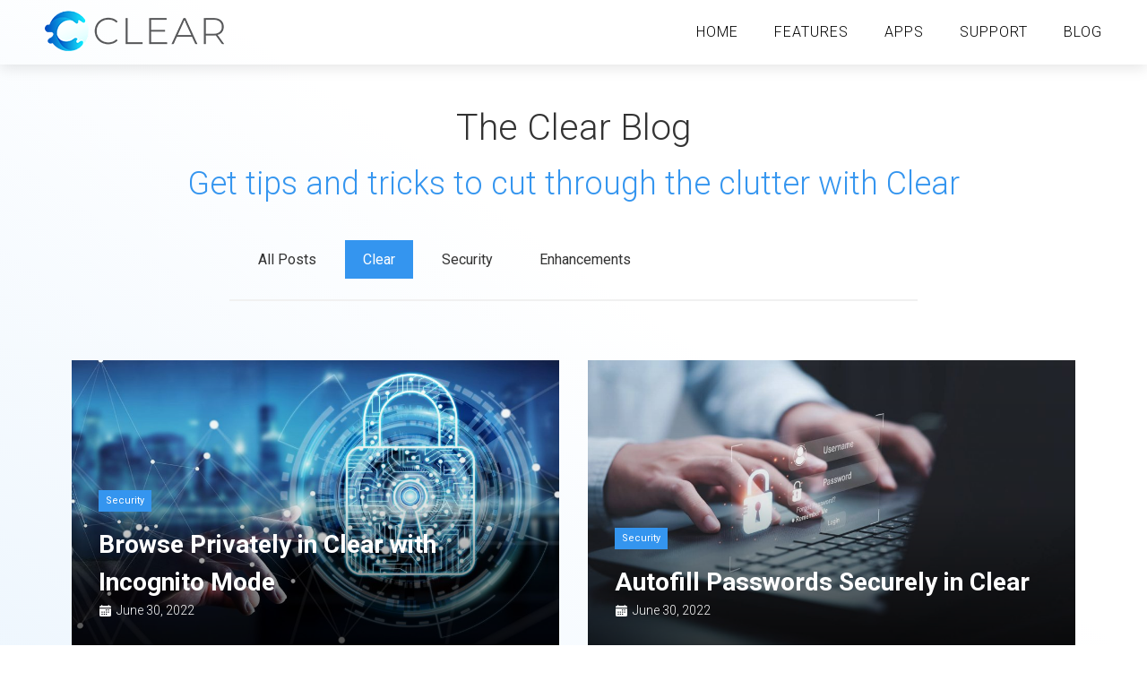

--- FILE ---
content_type: text/css
request_url: https://clearbar.app/wp-content/themes/Clear/style.css
body_size: 9420
content:
/*
Theme Name: Clear
Theme URI: https://www.clearbar.app
Author: Tightrope Interactive
Author URI: https://www.tightropeinteractive.com
*/

html, body, div, span, applet, object, iframe, h1, h2, h3, h4, h5, h6, p, blockquote, pre, a, abbr, acronym, address, big, cite, code, del, dfn, em, img, ins, kbd, q, s, samp, small, strike, strong, sub, sup, tt, var, b, u, i, center, dl, dt, dd, ol, ul, li, fieldset, form, label, legend, table, caption, tbody, tfoot, thead, tr, th, td, article, aside, canvas, details, embed, figure, figcaption, footer, header, hgroup, menu, nav, output, ruby, section, summary, time, mark, audio, video {
	margin: 0;
	padding: 0;
	border: 0;
	font-size: 100%;
	font: inherit;
	vertical-align: baseline
}
html {
	scroll-behavior: smooth;
	zoom: 100%;
}
body {
	line-height: 100%;
	font-family: 'Roboto', sans-serif;
	background: linear-gradient(35deg, rgba(214, 234, 252, 1) 0%, rgba(255, 255, 255, 1)75%);
}
body.page-template-page-homepage {
	background: transparent;
}
body.page-id-3925 footer button {
 display:none;
}
body.page-template-page-lp {
	background:transparent;
}
a {
	text-decoration-skip-ink: auto
}
/* unvisited link */

a:link, a:visited, a:active, a:hover {
	color: #3495ef;
}
a[href^="tel"] {
	color: inherit;
	text-decoration: none
}
button {
	outline: 0
}
button:hover {
	cursor: pointer;
}
ol, ul {
	list-style: none
}
blockquote, q {
	quotes: none
}
blockquote:before, blockquote:after, q:before, q:after {
	content: '';
	content: none
}
q {
	display: inline;
	font-style: italic
}
q:before {
	content: '"';
	font-style: normal
}
q:after {
	content: '"';
	font-style: normal
}
textarea, input[type="text"], input[type="button"], input[type="submit"], input[type="reset"], input[type="search"], input[type="password"] {
	-webkit-appearance: none;
	appearance: none;
	border-radius: 0
}
input[type="search"] {
	-webkit-appearance: textfield
}
table {
	border-collapse: collapse;
	border-spacing: 0
}
th, td {
	padding: 2px
}
big {
	font-size: 120%
}
small, sup, sub {
	font-size: 80%
}
sup {
	vertical-align: super
}
sub {
	vertical-align: sub
}
dd {
	margin-left: 20px
}
kbd, tt {
	font-family: courier;
	font-size: 12px
}
ins {
	text-decoration: underline
}
del, strike, s {
	text-decoration: line-through
}
dt {
	font-weight: bold
}
address, cite, var {
	font-style: italic
}
article, aside, details, figcaption, figure, footer, header, hgroup, menu, nav, section {
	display: block
}
* {
	box-sizing: border-box;
	-webkit-tap-highlight-color: transparent
}
strong {
	font-weight: 700;
}
.sticky {}
.bypostauthor {}
.wp-caption {}
.wp-caption-text {}
.gallery-caption {}
.alignright {}
.alignleft {}
.aligncenter {}
.screen-reader-text {
	border: 0;
	clip: rect(1px, 1px, 1px, 1px);
	-webkit-clip-path: inset(50%);
	clip-path: inset(50%);
	height: 1px;
	margin: -1px;
	overflow: hidden;
	padding: 0;
	position: absolute!important;
	width: 1px;
	word-wrap: normal!important;
	word-break: normal
}
.screen-reader-text:focus {
	background-color: #f7f7f7;
	border-radius: 3px;
	box-shadow: 0 0 2px 2px rgba(0, 0, 0, .6);
	clip: auto!important;
	-webkit-clip-path: none;
	clip-path: none;
	color: #007acc;
	display: block;
	font-size: 14px;
	font-size: .875rem;
	font-weight: 700;
	height: auto;
	right: 5px;
	line-height: normal;
	padding: 15px 23px 14px;
	text-decoration: none;
	top: 5px;
	width: auto;
	z-index: 100000
}
.skip-link {
	left: -9999rem;
	top: 2.5rem;
	z-index: 999999999;
	text-decoration: underline
}
.skip-link:focus {
	display: block;
	left: 6px;
	top: 7px;
	font-size: 14px;
	font-weight: 600;
	text-decoration: none;
	line-height: normal;
	padding: 15px 23px 14px;
	z-index: 100000;
	right: auto
}
.visually-hidden:not(:focus):not(:active), .form-allowed-tags:not(:focus):not(:active) {
	position: absolute !important;
	height: 1px;
	width: 1px;
	overflow: hidden;
	clip: rect(1px 1px 1px 1px);
	clip: rect(1px, 1px, 1px, 1px);
	white-space: nowrap
}
header {
	position: relative;
	display: flex;
	flex-wrap: wrap;
	justify-content: space-between;
	align-items: center;
	width: 100%;
	margin: 0 auto;
	padding: 20px 0;
	box-shadow: 0 4px 15px 0 rgba(0, 0, 0, 0.1);
	z-index: 2;
}
header img {
	margin: 0 0 0 50px;
}
section {
	position: relative;
	z-index: 1;
}
.clearLogo {
	width: 200px;
	height: 45px;
}
.topNav {
	margin: 0 50px 0 0;
}
.topNav ul {
	display: flex;
	flex-wrap: wrap;
	justify-content: space-between;
	text-transform: uppercase;
	font-size: 16px;
	font-weight: 300;
	color: #000;
}
.topNav ul li {
	padding: 0 0 0 40px;
	letter-spacing: 1px;
}
.topNav a {
	text-decoration: none;
	color: #000;
}
#banner {
	height: 100vh;
	width: 100%;
	background-size: contain;
	background-repeat: no-repeat;
	padding: 166px 0;
	overflow: hidden;
}
#banner h1 {
	font-weight: 300;
	font-size: max(3.5vw, 20px);
	width: 52%;
	margin: 0 auto;
	text-align: center;
	line-height: 125%;
	color: #3495ef;
	padding: 0 0 15px 0;
}
#banner h2 {
	text-align: center;
	font-size: 24px;
	line-height: 125%;
	color: #fff;
	width: 65%;
	margin: 20px auto 40px;
}
#banner button, .subPage button {
	display: block;
	margin: 0 auto 32px;
	background: #0080e6;
	padding: 20px 30px;
	border: none;
	color: #fff;
	font-size: 24px;
	letter-spacing: 1px;
	-webkit-border-radius: 4px;
	-moz-border-radius: 4px;
	border-radius: 4px;
	line-height: 100%;
	white-space: nowrap;
}
#banner p, p.disclosure {
	color: #6A6A6A;
	font-size: 15px;
	text-align: center;
}
#banner p a, p.disclosure a {
	color: #337ab7;
	text-decoration: none;
}
#homeSection1 {
	width: 100%;
	padding: 100px 0;
	background: linear-gradient(35deg, rgba(214, 234, 252, 1) 0%, rgba(255, 255, 255, 1)55%);
}
#homeSection1 h3 {
	font-size: max(3.2vw, 20px);
	line-height: 125%;
	color: #333;
	text-align: center;
	padding: 0 0 24px 0;
}
#homeSection1 h4 {
	font-size: max(1.8vw, 18px);
	font-weight: 300;
	line-height: 125%;
	color: #3495ef;
	text-align: center;
	width: 60%;
	margin: 0 auto;
	padding: 0 0 50px 0;
}
#homeSection1 h5 {
	font-size: 30px;
	font-weight: 400;
	line-height: 125%;
	color: #333;
	text-align: center;
	padding: 0;
}
#homeSection1 .wp-block-columns {
	width: 60%;
	margin: 0 auto;
	display: flex;
	flex-wrap: wrap;
	justify-content: space-between;
	align-items: center;
	align-content: stretch;
}
#homeSection1 .wp-block-column {
	display: flex;
	flex-direction: column;
	justify-content: center;
	align-items: center;
	margin: 0 0 44px 0;
	box-shadow: 1px 1px 15px rgba(50, 50, 80, 0.3);
	-webkit-border-radius: 8px;
	-moz-border-radius: 8px;
	border-radius: 8px;
	padding: 50px;
	background: #fff;
	flex: 0 0 30%;
}
#homeSection2 {
	background: #fff;
}
#homeSection2>.wp-block-group__inner-container {
	width: 96%;
	margin: 0 auto;
	padding: 100px 0;
	display: flex;
	justify-content: space-between;
	align-items: center;
}
#homeSection2 #homeSection2b {
	width: 48%;
}
#homeSection2 .wp-block-group__inner-container figure {
	flex: 0 1 49%;
}
#homeSection2 .wp-block-group__inner-container figure img {
	width: 100%;
	box-shadow: 0 2.8px 2.2px rgba(0, 0, 0, 0.034), 0 6.7px 5.3px rgba(0, 0, 0, 0.048), 0 12.5px 10px rgba(0, 0, 0, 0.06), 0 22.3px 17.9px rgba(0, 0, 0, 0.072), 0 41.8px 33.4px rgba(0, 0, 0, 0.086), 0 100px 80px rgba(0, 0, 0, 0.12);
	-webkit-border-radius: 8px;
	-moz-border-radius: 8px;
	border-radius: 8px;
}
.homeSection3b {
	flex: 0 1 49%;
}
#homeSection2 h3, #homeSection2 h4, #homeSection2 h5 {
	text-align: left;
	margin: 0;
}
#homeSection2 h3 {
	font-size: max(3.2vw, 20px);
	line-height: 125%;
	color: #333;
	padding: 0 0 24px 0;
}
#homeSection2 h4 {
	padding: 0 0 12px 0;
	font-size: max(2vw, 16px);
	font-weight: 300;
	line-height: 125%;
	color: #3495ef;
	text-align: left;
	margin: 0 auto;
}
#homeSection2 h5 {
	font-size: 20px;
	line-height: 125%;
	font-weight: 300;
	color: #6A6A6A;
	padding: 0 0 44px 0;
}
#homeSection3 {
	padding: 100px 0;
	background: #f1f7fe;
}
#homeSection3 h3 {
	font-size: max(3.2vw, 20px);
	text-align: center;
	line-height: 125%;
	color: #333;
	padding: 0 0 24px 0;
	padding: 0 0 75px 0;
}
#homeSection3 h4 {
	padding: 0 0 16px 0;
	font-size: 36px;
	font-weight: 300;
	line-height: 125%;
	color: #3495ef;
	text-align: center;
	margin: 0 auto;
}
#homeSection3 h5 {
	font-size: 20px;
	line-height: 150%;
	font-weight: 300;
	color: #6A6A6A;
	padding: 0;
	text-align: center;
}
#homeSection3>.wp-block-group__inner-container .wp-block-columns {
	width: 60%;
	margin: 0 auto;
	display: flex;
	flex-wrap: wrap;
	justify-content: space-between;
	align-items: center;
	align-content: stretch;
}
#homeSection3>.wp-block-group__inner-container .wp-block-column {
	box-shadow: 1px 1px 15px rgba(50, 50, 80, 0.3);
	-webkit-border-radius: 8px;
	-moz-border-radius: 8px;
	border-radius: 8px;
	padding: 36px;
	width: 300px;
	background: #fff;
}
#breadcrumbs {
	margin: 0 0 0 4%;
	padding: 50px 0;
	color: #333;
	font-size: 16px;
	font-weight: 300;
	line-height: 100%;
}
#breadcrumbs a {
	text-decoration: none;
	padding: 0 4px;
}
.subPage {
	width: 100%;
	padding: 50px 0 100px;
}
.genericPage {
	position: relative;
	width: 90%;
	margin: 0 auto;
}
.subPage h1, .genericPage h1 {
	font-size: max(3.2vw, 20px);
	color: #333;
	text-align: center;
	font-weight: 300;
	padding: 0 0 25px 0;
	margin: 0;
	line-height: 100%;
}
.subPage h2, .genericPage h2 {
	width: 60%;
	font-size: max(1vw, 14px);
	font-weight: 400;
	line-height: 150%;
	color: #333;
	text-align: center;
	margin: 0 auto;
	padding: 0 0 50px 0;
}
.genericPage h3 {
	font-size: 32px;
	font-weight: 400;
	line-height: 125%;
	color: #333;
	text-align: center;
	padding: 0 0 16px 0;
}
.genericPage p {
	font-size: 20px;
	text-align: left;
	line-height: 150%;
	font-weight: 300;
	color: #6A6A6A;
	padding: 0 0 12px 0;
}
.clearLaptop {
	text-align: center;
	margin: 0 auto;
	padding: 0 0 50px 0;
}
.featuresColumns {
	width: 90%;
	margin: 0 auto;
	padding: 50px 0 0 0;
	display: flex;
	flex-wrap: wrap;
	justify-content: space-between;
	align-items: center;
	align-content: stretch;
}
.featuresColumns .wp-block-column {
	display: flex;
	flex-direction: column;
	justify-content: center;
	align-items: center;
	margin: 0 0 44px 0;
	box-shadow: 1px 1px 15px rgba(50, 50, 80, 0.3);
	-webkit-border-radius: 8px;
	-moz-border-radius: 8px;
	border-radius: 8px;
	padding: 50px;
	background: #fff;
	flex: 1 1 25%;
}
.featuresColumns .wp-block-image, .supportColumns .wp-block-image {
	margin: 0 0 20px 0;
}
.featuresColumns h3, .supportColumns h3 {
	font-size: 32px;
	font-weight: 400;
	line-height: 125%;
	color: #333;
	text-align: center;
	padding: 0 0 16px 0;
}
.featuresColumns p, .supportColumns p {
	font-size: 20px;
	text-align: center;
	line-height: 125%;
	font-weight: 300;
	color: #6A6A6A;
}
.featuresColumns p {
	padding: 0;
}
.supportColumns p {
	padding: 0 0 44px 0;
}
.supportColumns {
	position: relative;
	height: 100%;
	width: 90%;
	margin: 0 auto;
	padding: 50px 0 0 0;
	display: flex;
	flex-wrap: wrap;
	justify-content: space-between;
	align-items: center;
	align-content: center;
}
.supportColumns .wp-block-column {
	display: flex;
	flex-direction: column;
	justify-content: center;
	align-items: center;
	margin: 0 0 44px 0;
	box-shadow: 1px 1px 15px rgba(50, 50, 80, 0.3);
	-webkit-border-radius: 8px;
	-moz-border-radius: 8px;
	border-radius: 8px;
	padding: 50px;
	background: #fff;
	flex: 1 0 26%;
	height: auto;
	align-self: flex-start;
}
.supportColumns p {
	padding: 0 0 20px 0;
	border-bottom: 1px solid #e0e0e0;
}
.hidden {
	height: 0;
}
footer {
	background: #121a25;
}
.footerTop {
	display: flex;
	justify-content: space-between;
	align-items: center;
	padding: 100px 4%;
	background: #17212e;
}
.mission {
	flex: 0 1 45%;
	background: #2f3843;
	padding: 30px;
}
footer p {
	color: #ccc;
	font-size: 15px;
	padding: 24px 0 0 0;
}
footer p a {
	text-decoration: none;
	color: #3495ef;
}
footer h3 {
	text-align: left;
	font-size: 36px;
	font-weight: 300;
	color: #3495ef;
	padding: 0;
	line-height: 150%;
}
footer h6 {
	font-size: 20px;
	color: #fff;
	font-weight: 300;
	line-height: 150%;
}
footer button {
	margin: 20px 0 0 0;
	line-height: 100%;
	background-color: #3495ef;
	text-decoration: none;
	padding: 20px 40px;
	font-size: 24px;
	border-radius: 4px;
	transition: all 0.3s ease 0s;
	border: none;
	color: #fff;
	white-space: nowrap;
}
.footerBottom {
	display: flex;
	justify-content: space-evenly;
	align-items: flex-start;
	padding: 100px 10%;
}
.footerBottom ul {
	color: #fff;
	text-decoration: none;
}
.footerBottom ul li {
	font-size: 16px;
	line-height: 225%;
	font-weight: 300;
}
.footerBottom ul li:first-child {
	font-weight: 700;
	padding: 0 0 4px 0;
}
.footerBottom ul a {
	color: #fff;
	text-decoration: none;
}
.footerBottom ul>li.title a {
	cursor: auto;
}
.copyright {
	width: 80%;
	margin: 0 auto;
	display: flex;
	justify-content: space-between;
	align-items: center;
	padding: 20px 0;
	border-top: 1px solid #2e343e;
}
.copyright p {
	line-height: 100%;
	font-size: 14px;
	color: #fff;
	font-weight: 300;
}
.copyright p a {
	color: #fff;
	text-decoration: none;
}
.tabs {
	overflow: hidden;
}
.tab {
	width: 100%;
	color: white;
	overflow: hidden;
}
.tab-label {
	display: flex;
	justify-content: center;
	align-items: center;
	cursor: pointer;
	font-size: 18px;
	font-weight: 700;
	color: #3495ef;
	padding: 14px 0;
	margin: 0;
	line-height: 100%;
	/* Icon */
}
.tab-label:hover {
	background: #fff;
}
.tab-label::after {
	content: "\276F";
	width: 18px;
	height: 18px;
	text-align: center;
	transition: all 0.35s;
	padding: 0 0 0 4px;
	transform: rotate(90deg);
}
.subPage .tab-content {
	position: relative;
	overflow: hidden;
	width: 100%;
	max-height: 800px;
	opacity: 1;
	transform: translate(0, 0);
	margin-top: 14px;
	z-index: 2;
	transition: all 500ms ease;
	gap: 0;
}
.tab-close {
	display: flex;
	justify-content: flex-end;
	padding: 1em;
	font-size: 0.75em;
	background: #2c3e50;
	cursor: pointer;
}
.tab-close:hover {
	background: #fff;
}
input:checked+.tab-label {
	background: #fff;
}
input:checked+.tab-label::after {
	transform: rotate(0deg);
}
input:checked~.tab-content {
	margin-top: 0;
	max-height: 0;
	opacity: 0;
	transform: translate(0, 50%);
}
input[type=checkbox].hidden {
	opacity: 0;
}
.tab-content ul {
	width: 100%;
	margin: 0;
	padding: 0;
	text-align: left;
	font-size: 18px;
	font-weight: 400;
	line-height: 100%;
}
.subPage .tab-content ul li {
	line-height: 100%;
	width: 100%;
	margin: 0;
	padding: 20px;
	height: auto;
}
.subPage .tab-content a, .tab-content a span {
	margin: 0;
	padding: 0;
}
.subPage .tab-content ul li:nth-child(2n+1) {
	background: #fafafa;
}
.blogPage {
	padding: 0 0 100px 0;
}
.blogPage h1 {
	color: #333;
	font-weight: 300;
	font-size: 40px;
	margin: 0px;
	padding: 0 0 16px 0;
	line-height: 100%;
}
.blogBanner {
	position: relative;
	padding: 150px;
	display: flex;
	justify-content: center;
	align-items: center;
	background-size: cover;
	background-repeat: no-repeat;
	background-position: center;
}
.titleInfo {
	color: #333;
	background: rgba(255, 255, 255, 0.92);
	padding: 20px 35px;
	height: fit-content;
	border-radius: 4px;
	text-align: center;
}
.postInfo {
	positon: relative;
	display: flex;
	justify-content: center;
	align-items: center;
}
.postInfo p {
	line-height: 100%;
	font-size: 16px;
	color: #333;
	font-weight: 300;
	margin: 0;
	padding: 0 16px 0 0;
}
.postInfo p:first-child {
	color: #3495ef;
}
.postInfo p a {
	font-size: 16px;
	font-weight: 300;
}
.postInfo p:nth-child(2) {
	padding: 0 16px 0 20px;
	background-image: url("data:image/svg+xml,%3Csvg id='SvgjsSvg1001' width='288' height='288' xmlns='http://www.w3.org/2000/svg' version='1.1' xmlns:xlink='http://www.w3.org/1999/xlink' xmlns:svgjs='http://svgjs.com/svgjs'%3E%3Cdefs id='SvgjsDefs1002'%3E%3C/defs%3E%3Cg id='SvgjsG1008'%3E%3Csvg xmlns='http://www.w3.org/2000/svg' viewBox='0 0 512 512' width='288' height='288'%3E%3Cpath d='M480 128a64 64 0 00-64-64H400V48.45c0-8.61-6.62-16-15.23-16.43A16 16 0 00368 48V64H144V48.45c0-8.61-6.62-16-15.23-16.43A16 16 0 00112 48V64H96a64 64 0 00-64 64v12a4 4 0 004 4H476a4 4 0 004-4zM32 416a64 64 0 0064 64H416a64 64 0 0064-64V179a3 3 0 00-3-3H35a3 3 0 00-3 3zM376 208a24 24 0 11-24 24A24 24 0 01376 208zm0 80a24 24 0 11-24 24A24 24 0 01376 288zm-80-80a24 24 0 11-24 24A24 24 0 01296 208zm0 80a24 24 0 11-24 24A24 24 0 01296 288zm0 80a24 24 0 11-24 24A24 24 0 01296 368zm-80-80a24 24 0 11-24 24A24 24 0 01216 288zm0 80a24 24 0 11-24 24A24 24 0 01216 368zm-80-80a24 24 0 11-24 24A24 24 0 01136 288zm0 80a24 24 0 11-24 24A24 24 0 01136 368z' fill='%23ffffff' class='color000 svgShape'%3E%3C/path%3E%3C/svg%3E%3C/g%3E%3C/svg%3E");
	background-repeat: no-repeat;
	background-position: center left;
	background-size: 15px 15px;
	filter: invert(9%) sepia(9%) saturate(12%) hue-rotate(325deg) brightness(36%) contrast(73%);
}
svg#ae492c19-c72a-4313-96be-a7d69790d43e {
	width: 15px;
	margin-right: 5px;
	vertical-align: middle;
	padding-bottom: 2px;
}
.blogContent {
	position: relative;
	margin: 0 auto;
	width: 800px;
}
.blogContent p {
	line-height: 175%;
	font-size: 20px;
	color: #333;
	font-weight: 300;
	margin: 0;
	padding: 0 16px 24px 0;
}
.blogContent ol {
	line-height: 175%;
	font-size: 20px;
	color: #333;
	font-weight: 300;
	margin: 0;
	padding:0 0 0 20px;
	list-style:auto;
}
.blogContent h2 {
	font-size: 36px;
	font-weight: 300;
	line-height: 150%;
	color: #3495ef;
	text-align: center;
	margin: 0 auto;
	padding: 50px 0;
}
.blogContent h3 {
	font-size: 24px;
	color: #333;
	text-align: left;
	font-weight: 400;
	padding: 32px 0 16px;
}
.blogContent h4 {
	font-size: 24px;
	color: #3495ef;
	text-align: center;
	font-weight: 400;
	padding: 32px 0 16px;
}
.blogContent .wp-block-image img {
	padding: 24px 0;
}
.blogListPage {
	padding: 50px 0 100px;
}
.blogListPage h1 {
	text-align: center;
	color: #333;
	font-weight: 300;
	font-size: max(3.2vw, 20px);
	margin: 0px;
	padding: 0 0 16px 0;
	line-height: 100%;
}
.blogListPage h2 {
	font-size: 36px;
	font-weight: 300;
	line-height: 150%;
	color: #3495ef;
	text-align: center;
	margin: 0 auto;
	padding: 0 0 50px 0;
}
.blogListPage h3 {
	font-size: 11px;
	color: #fff;
	margin: 0 0 16px 0;
	padding: 4px 8px;
	background: #3495ef;
}
.blogListPage h4 {
	font-size: 28px;
	font-weight: 700;
	line-height: 150%;
	color: #fff;
	text-align: left;
	padding: 0;
}

.blogListPage a {
	text-decoration: none;
}

.blogList {
	position: relative;
	width: 60%;
	margin: 0 auto;
	padding: 50px 0 0 0;
	display: flex;
	flex-wrap: wrap;
	justify-content: space-between;
	align-items: center;
	align-content: center;
}
.blogList>article {
	display: flex;
	flex-direction: column;
	justify-content: center;
	margin: 0 0 44px 0;
	padding: 16px;
	flex: 1 0 30%;
	height: auto;
	align-self: flex-start;
}
.blogList p {
	line-height: 150%;
	font-size: 14px;
	color: #333;
	font-weight: 300;
	margin: 0;
	padding: 0 16px 0 0;
}
.blogThumb {
	position: relative;
	display: flex;
	flex-wrap: wrap;
	align-content: flex-end;
	padding: 30px;
	margin: 0 0 20px 0;
	height: 320px;
	background-position: center;
	background-size: cover;
}
.blogThumb h4 {
	width: 100%;
}
.blogThumb svg, .blogThumb p {
	flex: 1;
}
.blogList .blogThumb p {
	color: #fff;
}
.blogThumb p {
	padding: 0 0 0 20px;
	background-image: url("data:image/svg+xml,%3Csvg id='SvgjsSvg1001' width='288' height='288' xmlns='http://www.w3.org/2000/svg' version='1.1' xmlns:xlink='http://www.w3.org/1999/xlink' xmlns:svgjs='http://svgjs.com/svgjs'%3E%3Cdefs id='SvgjsDefs1002'%3E%3C/defs%3E%3Cg id='SvgjsG1008'%3E%3Csvg xmlns='http://www.w3.org/2000/svg' viewBox='0 0 512 512' width='288' height='288'%3E%3Cpath d='M480 128a64 64 0 00-64-64H400V48.45c0-8.61-6.62-16-15.23-16.43A16 16 0 00368 48V64H144V48.45c0-8.61-6.62-16-15.23-16.43A16 16 0 00112 48V64H96a64 64 0 00-64 64v12a4 4 0 004 4H476a4 4 0 004-4zM32 416a64 64 0 0064 64H416a64 64 0 0064-64V179a3 3 0 00-3-3H35a3 3 0 00-3 3zM376 208a24 24 0 11-24 24A24 24 0 01376 208zm0 80a24 24 0 11-24 24A24 24 0 01376 288zm-80-80a24 24 0 11-24 24A24 24 0 01296 208zm0 80a24 24 0 11-24 24A24 24 0 01296 288zm0 80a24 24 0 11-24 24A24 24 0 01296 368zm-80-80a24 24 0 11-24 24A24 24 0 01216 288zm0 80a24 24 0 11-24 24A24 24 0 01216 368zm-80-80a24 24 0 11-24 24A24 24 0 01136 288zm0 80a24 24 0 11-24 24A24 24 0 01136 368z' fill='%23ffffff' class='color000 svgShape'%3E%3C/path%3E%3C/svg%3E%3C/g%3E%3C/svg%3E");
	background-repeat: no-repeat;
	background-position: center left;
	background-size: 15px 15px;
}
.blogThumb svg#ae492c19-c72a-4313-96be-a7d69790d43e {
	filter: invert(100%) sepia(0%) saturate(7496%) hue-rotate(106deg) brightness(200%) contrast(100%);
}
.blogList article button {
	margin: 20px 0 0 0;
	color: #3495ef;
	padding: 0;
	border: none;
	width: 128px;
	white-space: nowrap;
	background: transparent;
}
.blogList article button a {
	border: 2px solid #3495ef;
	background: #fff;
	padding: 10px 15px;
	color: #3495ef;
	text-decoration: none;
	transition: all 0.2s ease-out 0s;
}
.blogList article button a:hover {
	cursor: pointer;
	background: #3495ef;
	color: #fff;
}
.more-link {
	text-decoration: none;
}
.menu-blog-page-category-menu-container {
	width: 60%;
	margin: 0 auto;
	padding: 0 0 36px 0;
	border-bottom: 2px solid #f1f1f1;
}
.menu-blog-page-category-menu-container ul {
	display: flex;
}
.menu-blog-page-category-menu-container ul li {
	margin: 0 0 0 12px;
}
.menu-blog-page-category-menu-container ul li a {
	padding: 12px 20px;
	color: #333;
	text-decoration: none;
	background: transparent;
}
.blogPage .menu-blog-page-category-menu-container {
	width: 100%;
	margin: 0 auto;
	border: none;
	padding: 50px 0;
}
.blogPage .menu-blog-page-category-menu-container ul {
	justify-content: center;
}
.blogPage .menu-blog-page-category-menu-container ul li {}
.blogPage .menu-blog-page-category-menu-container ul li a {
	color: #3495ef;
	padding: 12px 24px;
	border: 1px solid #3495ef;
	background: #fff;
}
.blogPage .menu-blog-page-category-menu-container ul li:first-child {
	margin: 0;
}
body.blog .menu-blog-page-category-menu-container ul li:first-child a {
	color: #fff;
	background: #3495ef;
}
body.category-security .menu-blog-page-category-menu-container ul li:nth-child(2) a {
	background: #3495ef;
	color: #fff;
}
body.category-clear .menu-blog-page-category-menu-container ul li:nth-child(3) a {
	background: #3495ef;
	color: #fff;
}
.wp-image-4296, .wp-image-4310, .wp-image-4311, .wp-image-4312 {
	vertical-align:middle;
	padding:0 0 5px 0;
}
.privacy-policy .subPage, .page-id-165 .subPage {
	position: relative;
	margin: 0 auto;
	width: 60%;
	min-width: 1100px;
	background: none;
}
.privacy-policy h2, .page-id-165 h2 {
	font-size: 36px;
	font-weight: 300;
	line-height: 150%;
	color: #3495ef;
	text-align: center;
	margin: 0 auto;
	padding: 0;
}
.privacy-policy h3, .page-id-165 h3 {
	font-size: 32px;
	color: #3495ef;
	margin: 50px 0 0 0;
	padding: 50px 0 16px 0;
	text-align: center;
	border-top: 1px solid #DEDEDE;
}
.privacy-policy, .termsPage ul {
	list-style: disc;
	text-decoration: none;
	font-size: 18px;
}
.ppList {
	list-style: decimal;
}
.privacy-policy, .termsPage ul li {
	list-style: disc;
	line-height: 175%;
}
.privacy-policy .termsPage ul li a {
	color: #3495ef;
}
.page-id-165 p {
	font-size: 18px;
	line-height: 175%;
	padding: 12px 0;
}
.page-id-165 strong {
	font-weight: 700;
}
.supportPages {
	position: relative;
	width: 80%;
	min-width: 1200px;
	margin: 0 auto;
	padding: 50px 0 100px;
	display: flex;
	flex-wrap: wrap;
	justify-content: space-between;
	align-items: flex-start;
}
.page-id-125 {}
.supportPages h1 {
	font-size: max(3.2vw, 20px);
	color: #333;
	text-align: center;
	font-weight: 300;
	padding: 0 0 25px 0;
	margin: 0;
	line-height: 100%;
	width: 100%;
}
.supportPages h2 {
	font-size: max(1vw, 14px);
	font-weight: 400;
	line-height: 150%;
	color: #333;
	text-align: center;
	margin: 0 auto;
	padding: 0 0 50px 0;
	width: 100%;
}
.supportPages h3 {
	font-size: 24px;
	font-weight: 700;
	line-height: 150%;
	color: #333;
	padding: 0 0 12px 0;
}
.supportPages h4 {
	font-size: 24px;
	font-weight: 300;
	line-height: 150%;
	color: #3495ef;
	padding: 0 0 8px 0;
}
.supportPages ol {
	padding: 0 0 16px 0;
	color: #333;
	list-style: numeric;
	font-size: 20px;
}
.supportTools ol {
	padding: 0 0 16px 0;
	list-style: none;
}
.supportTools ol li {
	padding:12px 0;
}
.supportTools p {
	padding: 0 0 32px 0;
}
.supportPages ul {
	padding: 0 0 16px 0;
	color: #333;
	list-style: disc;
	font-size: 20px;
}
.supportPages ol li, .supportPages ul li {
	line-height: 200%;
}
.supportPages ul li img, .supportPages ol li img {
	vertical-align: middle;
	padding: 2px 8px 2px 0;
}
.supportPages p {
	font-size: 20px;
	line-height: 175%;
}
.supportContent {
	box-shadow: 1px 1px 15px rgba(50, 50, 80, 0.3);
	-webkit-border-radius: 8px;
	-moz-border-radius: 8px;
	border-radius: 8px;
	padding: 50px;
	background: #fff;
	flex: 0 1 68%;
	height: auto;
	align-self: flex-start;
}
.supportContent ul li, .supportContent ol li {
	margin: 0 0 0 20px;
}
.page-template-page-supports .supportRightMenu {
	flex: 0 1 28%;
}
.page-template-page-supports .supportRightMenu ul {
	color: #333;
	width: 100%;
}
.page-template-page-supports .supportRightMenu ul li {
	width: 100%;
	border-bottom: 1px solid #cccccc;
	line-height: 100%;
	padding: 20px 0 20px 32px;
	background-image: url("data:image/svg+xml,%3Csvg version='1.1' id='Layer_1' xmlns='http://www.w3.org/2000/svg' xmlns:xlink='http://www.w3.org/1999/xlink' x='0px' y='0px' viewBox='0 0 64 64' style='enable-background:new 0 0 64 64%3B' xml:space='preserve'%3E%3Cstyle type='text/css'%3E.st0%7Bfill:%233495EF%3B%7D%3C/style%3E%3Cpath class='st0' d='M22.2 9.8c-4.4 0-8 3.6-8 8v28.4c0 4.4 3.6 8 8 8h19.6c4.4 0 8-3.6 8-8V27.6H37.3c-2.9 0-5.3-2.4-5.3-5.3V9.8H22.2z M35.6 10.1v12.1c0 1 0.8 1.8 1.8 1.8h12.1L35.6 10.1z M25.8 33.8h12.4c1 0 1.8 0.8 1.8 1.8c0 1-0.8 1.8-1.8 1.8H25.8c-1 0-1.8-0.8-1.8-1.8C24 34.6 24.8 33.8 25.8 33.8z M25.8 41.8h12.4c1 0 1.8 0.8 1.8 1.8c0 1-0.8 1.8-1.8 1.8H25.8c-1 0-1.8-0.8-1.8-1.8C24 42.6 24.8 41.8 25.8 41.8z'/%3E%3C/svg%3E");
	background-repeat: no-repeat;
	background-size: 25px 25px;
	background-position: 0 17px;
}
.page-template-page-supports .supportRightMenu ul li a {
	color: #333;
	transition: 400ms;
	text-decoration: #00000000 underline;
}
.page-template-page-supports .supportRightMenu ul li a:hover, .supportRightMenu a:active, .supportRightMenu a:focus {
	text-decoration: underline;
	color: #3495ef;
}
.supportPages ul.uninstallList {
	padding: 24px 0 0 0;
	list-style: none;
}
.supportPages ul.uninstallList li {
	margin: 0;
}
.page-id-171 h2, .page-id-173 h2 {
	font-size: 32px;
	color: #3495ef;
	margin: 50px 0 0 0;
	padding: 50px 0 16px 0;
	text-align: center;
	border-top: 1px solid #DEDEDE;
}
.page-id-171 ol li, .page-id-171 ul li, .page-id-173 ul li, .page-id-173 ol li {
	margin: 0 0 0 20px;
}
.page-id-3522 #banner {
	display: flex;
	flex-direction: column;
	justify-content: center;
	padding: 0;
	height: calc(100vh - 88px);
	min-height: calc(100vh - 88px) !important;
}
.page-id-3522 #banner h1, .page-id-3522 #banner h2, .page-id-3522 #banner p {
	text-align: left;
	margin: 0 0 0 5%;
}
.page-id-3522 #banner h1 {
	color: #045bc7;
	width: 52%;
}
.page-id-3522 #banner h2 {
	width: 40%;
	color: #333;
}
.page-id-3522 #banner button {
	margin: 32px 0 32px 5%;
}
.current-menu-item a {
	font-weight: 400;
	color: #045bc7;
}
.wp-block-image.is-style-rounded img {
	-webkit-border-radius: 12px;
	-moz-border-radius: 12px;
	border-radius: 12px;
}
/****FIRST RUN PAGE***/

.page-template-page-firstrun #menu {
	display: none;
}
.slider-container {
	display: flex;
	flex-direction: column;
	align-items: center;
	justify-content: center;
	height: calc(100vh - 88px);
}
.slider {
	width: 100%;
	max-width: 1000px;
	height: auto;
	margin: 0;
	padding:24px 0;
	text-align: center;
	overflow: hidden;
	position: relative;
}
.slider h1 {
	font-weight: 300;
	font-size: 40px;
	margin: 0 auto;
	text-align: center;
	line-height: 125%;
	color: #045bc7;
	;
	padding: 0;
}
#slides__1 h1 {
	padding: 0 0 12px 0;
}
.slider h2 {
	text-align: center;
	font-size: 24px;
	line-height: 125%;
	color: #000;
	width: 65%;
	margin: 0 auto;
}
.slider h3 {
	font-size: 16px;
	font-weight: 300;
	line-height: 125%;
	color: #333;
	text-align: center;
	padding: 0 0 24px 0;
}

.slider>.wp-block-group__inner-container {
	display: flex;
	overflow-x: scroll;
	position: relative;
	scroll-behavior: smooth;
	scroll-snap-type: x mandatory;
	overflow: hidden;
}
.slider>.wp-block-group__inner-container img {}
.appDrawerIcon {
	padding: 12px 0;
}
.slider .wp-block-button a {
	padding: 16px 44px;
}
.slide:nth-of-type(even) {}
.slide {
	display: flex;
	justify-content: center;
	align-items: center;
	flex-shrink: 0;
	width: 100%;
	height: auto;
	scroll-snap-align: center;
	margin-right: 0px;
	box-sizing: border-box;
	background: transparent;
	transform-origin: center center;
	transform: scale(1);
}
#slides__1.slide {
	padding: 0;
}
.slide__text {
	font-size: 40px;
	font-weight: bold;
	font-family: sans-serif;
}
.slide a {
	background: none;
	border: none;
}
.firstRunSlide2>.wp-block-group__inner-container, .firstRunSlide3>.wp-block-group__inner-container, .firstRunSlide4>.wp-block-group__inner-container {
	display: flex;
	flex-wrap: nowrap;
	justify-content: space-between;
	align-items: flex-start;
}
.firstRunSlide2L, .firstRunSlide3L, .firstRunSlide4L {
	flex: 0 1 50%;
}
.firstRunSlide2L .wp-block-group__inner-container, .firstRunSlide3L .wp-block-group__inner-container, .firstRunSlide4L .wp-block-group__inner-container {
	display: flex;
	flex-direction: column;
	justify-content: flex-start;
	align-items: flex-start;
}
.firstRunSlide2 .wp-block-group__inner-container h1, .firstRunSlide3 .wp-block-group__inner-container h1, .firstRunSlide4 .wp-block-group__inner-container h1 {
	padding: 0;
	text-align: left;
	margin: 0;
}
.firstRunSlide2 .wp-block-group__inner-container ul, .firstRunSlide3 .wp-block-group__inner-container ul, .firstRunSlide4 .wp-block-group__inner-container ul {
	text-align: left;
}
.firstRunSlide2 .wp-block-group__inner-container figure, .firstRunSlide3 .wp-block-group__inner-container figure, .firstRunSlide4 .wp-block-group__inner-container figure {
	flex: 0 1 44%;
}
.firstRunSlide2 ul.firstRunList, .firstRunSlide3 ul.firstRunList, .firstRunSlide4 ul.firstRunList {
	padding: 24px 0 0 0;
}
.firstRunSlide2 ul, .firstRunSlide3 ul {
	font-size: 24px;
	color: #045bc7;
	;
	line-height: 150%;
}
.firstRunSlide4 ul {
	margin: 20px 0 0 0;
	font-size: 18px;
	color: #333;
	line-height: 150%;
}
.firstRunSlide2 ul ul, .firstRunSlide3 ul ul, .firstRunSlide4 ul ul {
	font-size: 18px;
	color: #333;
	padding: 0;
}
.firstRunSlide2 ul ul li, .firstRunSlide3 ul ul li {
	padding: 0 0 12px 0;
}
.firstRunSlide4 ul ul li {
	margin: 0 0 0 24px;
	padding: 0 0 8px 32px;
	background-image: url("data:image/svg+xml,%3Csvg version='1.1' id='Layer_1' xmlns='http://www.w3.org/2000/svg' xmlns:xlink='http://www.w3.org/1999/xlink' x='0px' y='0px' viewBox='0 0 122.9 122.9' style='enable-background:new 0 0 122.9 122.9%3B' xml:space='preserve'%3E%3Cstyle type='text/css'%3E.st0%7Bfill-rule:evenodd%3Bclip-rule:evenodd%3Bfill:%23FFFFFF%3B%7D.st1%7Bfill-rule:evenodd%3Bclip-rule:evenodd%3Bfill:%2300E985%3B%7D%3C/style%3E%3Cg id='Layer_2_00000181774039748718004290000008727353490756262831_'%3E%3Ccircle class='st0' cx='61.4' cy='61.4' r='44.3'/%3E%3C/g%3E%3Cg id='Layer_1_00000139984417161091109540000011156880840128615856_'%3E%3Cg%3E%3Cpath class='st1' d='M61.4 0c33.9 0 61.4 27.5 61.4 61.4s-27.5 61.4-61.4 61.4C27.5 122.9 0 95.4 0 61.4C0 27.5 27.5 0 61.4 0L61.4 0z M34.1 67.7L34.1 67.7C33.3 67 32.9 66 32.8 65c0-1 0.3-2 1-2.8l0 0c0.7-0.8 1.7-1.2 2.7-1.3c1 0 2 0.3 2.8 1l13 11.7L83.4 41l0 0c0.7-0.8 1.7-1.2 2.7-1.2s2 0.3 2.8 1.1l0 0c0.8 0.7 1.2 1.7 1.2 2.7s-0.3 2-1.1 2.8L55.3 81.8c0 0 0 0-0.1 0.1c-0.7 0.7-1.6 1.1-2.6 1.1s-2-0.3-2.7-1L34.1 67.7L34.1 67.7L34.1 67.7L34.1 67.7z'/%3E%3C/g%3E%3C/g%3E%3C/svg%3E");
	background-size: 24px;
	background-position: 0 2px;
	background-repeat: no-repeat;
}
.progressGroup {
	margin-top: auto;
	padding:0 0 24px 0;
}
#progressBar {
	position: relative;
	width: 800px;
	box-sizing: border-box;
	margin: 0 auto;
	padding: 0;
	font-size: 16px;
	background-color: #ccc;
}
#progress {
	width: 25%;
	height: 8px;
	background-color: #045bc7;
	text-align: center;
	line-height: 30px;
	color: #333;
}
.progressList {
	display: flex;
	justify-content: space-between;
	width: 800px;
	margin: 12px 0;
	color: #ccc;
}
.progressList li {
	flex: 1 0 25%;
	text-align: center;
}
.prog1, .blueText {
	color: #045bc7;
}
#button1, #button2, #button3, #button4, #button3a {
	font-size: 20px;
	margin: 20px 0 0 0;
	line-height: 100%;
	background-color: #045bc7;
	text-decoration: none;
	padding: 12px 24px;
	border-radius: 4px;
	transition: all 0.3s ease 0s;
	border: none;
	color: #fff;
	white-space: nowrap;
	min-width: 150px;
	max-width: max-content;
}
#button3, #button3a {
	margin:20px 0 0 10px;
}
#button1:hover, #button2:hover, #button3:hover, #button4:hover {
	background: #03499f;
}
#button3a {
	background: #fff;
	color: #045bc7;
	border: 1px solid #045bc7;
}
#button3a:hover {
	box-shadow: 0px 0px 10px -2px rgba(4, 91, 199, 1);
}
#button4 a {
	color: #fff;
	text-decoration: none;
}
.continueSearch {
	padding: 4px 0 0 0;
	text-align: left;
}
.continueSearch a {
	cursor: pointer;
	text-decoration: underline;
	color:#03499f;
}


/****LANDING PAGE STYLING***/

.page-id-4352 #landingPage h6, .page-id-4377 #landingPage h6 {
    position: relative;
    font-size: 20px;
	font-weight:700;
    z-index: 1;
    text-align: center;
	color:#ccc;
	padding:20px 0;
	line-height:100%;
}
.page-id-4352 #landingPage h6:before, .page-id-4352 #landingPage h6:after, .page-id-4377 #landingPage h6:before, .page-id-4377 #landingPage h6:after {
    position: absolute;
    top: 51%;
    overflow: hidden;
    width: 22%;
    height: 1px;
    content: '\a0';
    background-color: #ccc;
}
.page-id-4352 #landingPage h6:before, .page-id-4377 #landingPage h6:before {
    margin-left: -22%;
    text-align: right;
}

.page-id-4352 form, .page-id-4377 form {
	position:relative;
	display:block;
	width:76%;
}

.page-id-4352 #landingPage p.tooltipLink a, .page-id-4377 #landingPage p.tooltipLink a {
	color:#FC6422;
	font-style:none;
	font-weight:700;
}

.page-id-4352 #landingPage ul.tooltipLink, .page-id-4377 #landingPage ul.tooltipLink {
	list-style:none;
	display:flex;
	flex-wrap:wrap;
	width:100%;
	max-width:100%;
	justify-content:space-between;
	align-items:center;
	line-height:100%;
	font-weight:700;
	color:#0080e6;
}
.page-id-4352 #landingPage ul.tooltipLink li, .page-id-4377 #landingPage ul.tooltipLink li {
	padding:0 0 16px 0;
}
.page-id-4352 #landingPage ul.tooltipLink li:nth-child(odd), .page-id-4377 #landingPage ul.tooltipLink li:nth-child(odd) {
	flex:1 0 90%;
}

.page-id-4352 #landingPage ul.tooltipLink li:nth-child(even), .page-id-4377 #landingPage ul.tooltipLink li:nth-child(even) {
	flex:1 0 3%;
}
.page-id-4352 #landingPage ul.tooltipLink a, .page-id-4377 #landingPage ul.tooltipLink a {
	color:#000;
	font-weight:700;
}
.page-id-4352 #landingPage p.tooltipLink a, .page-id-4377 #landingPage p.tooltipLink a {
	color:#FC6422;
	font-style:none;
	font-weight:700;
}
.choose {
	display:block;
	font-size:12px;
	color:#000;
	font-weight:300;
	padding:4px 0 0 0;
	
}
.switch {
position: relative;
display: inline-block;
width: 36px;
height: 20px;
align-content:middle;
}

.switch input { 
  opacity: 0;
  width: 0;
  height: 0;
}

.toggle {
  position: absolute;
  cursor: pointer;
  top: 0;
  left: 0;
  right: 0;
  bottom: 0;
  background-color: #ccc;
  -webkit-transition: .4s;
  transition: .4s;
}

.toggle::before {
  position: absolute;
  content: "";
  height: 14px;
  width: 14px;
  left: 4px;
  bottom: 3px;
  background-color: white;
  -webkit-transition: .4s;
  transition: .4s;
}

input:checked + .toggle {
  background-color: #0080e6;
}

input:focus + .toggle {
  box-shadow: 0 0 1px #0080e6;
}

input:checked + .toggle:before {
  -webkit-transform: translateX(13px);
  -ms-transform: translateX(13px);
  transform: translateX(13px);
}

/* Rounded sliders */
.toggle.round {
  border-radius: 34px;
}

.toggle.round:before {
  border-radius: 50%;
}

#landingPage section {
	height: 100vh;
	background-repeat: no-repeat;
	background-size: cover;
	display: flex;
	justify-content: center;
	align-items: center;
}
#landingPageBlank section {
	height: 100vh;
	background-repeat: no-repeat;
	background-size: cover;
}
body.page-id-4190 #landingPage section {
	height: calc(100vh + 60px);
}
#landingPage section .wp-container-1 {
	position: relative;
	width: 816px;
	margin: 0 auto;
	background: #fff;
	-webkit-border-radius: 12px;
	-moz-border-radius: 12px;
	border-radius: 12px;
	padding: 50px;
}
.whiteLogo {
	position:absolute;
	top:12px;
	right:20px;
}
#landingPage section .wp-container-1.noModal {
	background: transparent;
}
#landingPage section .wp-container-1.shadow {
	box-shadow: 0px 0px 7px 3px rgba(0,0,0,0.25);
}
#landingPage section .wp-container-1 .wp-block-group__inner-container {
	display: flex;
	flex-direction: column;
	justify-content: center;
	align-items: center;
}
#landingPage h1 {
	font-weight: 700;
	font-size: 56px;
	color: #000;
	text-align: center;
	line-height: 100%;
	padding: 0 0 24px 0;
}
#landingPage h2 {
	font-weight: 400;
	font-size: 18px;
	color: #000;
	text-align: center;
	line-height: 100%;
	padding: 0 0 16px 0;
}
#landingPage h6 {
	line-height: 135%;
	text-align: center;
	font-weight: 400;
	font-size: 16px;
	padding: 0 0 20px 0;
	width: 90%;
}
#landingPage>section>.wp-container-1 ul {
	max-width: 90%;
	font-size: 16px;
	list-style: circle;
	line-height: 150%;
}
#landingPage button {
	padding: 20px 100px;
	border: none;
	font-size: 35px;
	color: #fff;
	font-weight: 700;
	background: #FC6422;
	border-radius: 12px;
	transition: .2s ease;
	margin: 20px auto;
	cursor: pointer;
}

#landingPage button.greenBut {
	background: #8fc350;
}
#landingPage button.darkgreenBut {
	background: #02b73a;
}
#landingPage button.blueBut {
	background: #55a6d7;
}
#landingPage button.dblueBut {
	background: #004B98;
}

#landingPage button.orangeBut {
	background: #fd6921;
}

#landingPage h1.xtraPad {
	padding:50px 0 24px 0;
}
#landingPage button:hover {
	transform: scale(1.1);
}
#landingPage p {
	font-weight: 300;
	text-align: center;
	line-height: 150%;
	font-size: 13px;
	color: #333;
}

.page-id-4377 #landingPage p.longPara {
	font-weight: 400;
	font-size: 16px;
}

.page-id-4377 #landingPage h6 {
	font-size: 20px;
}

#landingPage p a {
	color: #333;
	text-decoration: underline;
}
#landingPage>section>article>ul {
	position: absolute;
	bottom: 12px;
	right: 12px;
	display: flex;
	justify-content: flex-end;
	flex-wrap: wrap;
	width: 326px;
	font-size: 12px;
	list-style: none;
	line-height: 125%;
	color: #ccc;
	text-align: right;
}
#landingPage>section>article>ul a {
	text-decoration: none;
	color: #ccc;
}
#landingPage>section>article>ul li:after {
	content: '|';
	padding: 0 4px;
}
#landingPage>section>article>ul li:nth-last-child(-n+3):after {
	content: none;
	padding: 0;
}

.bf {
	position: relative;
	width: 100%;
	display: flex;
	flex-direction: column;
	justify-content: center;
	align-items: center;
	padding: 100px 0 0;
	text-align: center;
}
.bf .wp-block-group__inner-container {
	width: 100%;
}
.bf h3 {
	margin: 0;
	padding: 0 0 32px 0;
	line-height: 100%;
	font-size: 36px;
	font-weight: normal;
	text-align: center;
}
.bf h4 {
	margin: 0;
	padding: 0 0 24px 0;
	line-height: 100%;
	font-size: 24px;
	font-weight: normal;
	text-align: center;
}
.bf h5 {
	font-size: 20px;
	font-weight: normal;
	text-align: center;
	margin: 0;
	padding: 24px 0 0 0;
	line-height: 150%;
}
.clearBrowser img {
	margin: 50px auto;
	box-shadow: 0 2.8px 2.2px rgba(0, 0, 0, 0.034), 0 6.7px 5.3px rgba(0, 0, 0, 0.048), 0 12.5px 10px rgba(0, 0, 0, 0.06), 0 22.3px 17.9px rgba(0, 0, 0, 0.072), 0 41.8px 33.4px rgba(0, 0, 0, 0.086), 0 100px 80px rgba(0, 0, 0, 0.12);
	max-width: 800px;
}
.freedom {
	width: 100%;
	margin: 100px 0 0;
	padding: 100px 0;
	background: #f6f6f6;
	display: flex;
	justify-content: space-between;
	flex-wrap: wrap;
}
.freedom .wp-block-columns {
	width: 95%;
	margin: 24px auto 0;
}
.freedom img {
	width: 80px;
}
.freedom p {
	font-size: 20px;
	font-weight: normal;
	text-align: center;
	margin: 0;
	padding: 24px 0 0 0;
	line-height: 150%;
	color: #000;
	width: 95%;
}
#footerLp {
	position: relative;
	width: 100%;
	padding: 32px 0;
	background: #fff;
}
#footerLp ul {
	padding: 0;
	display: flex;
	flex-wrap: wrap;
	justify-content: center;
	width: 98%;
	max-width: 1200px;
	margin: 0 auto;
	list-style: none;
	color: #333;
	font-size: 12px;
	line-height: 150%;
}
#footerLp ul li {
	padding: 0 4px 0 0;
}
#footerLp ul li:after {
	content: "|";
	padding: 0 0 0 4px;
}
#footerLp ul li:last-child:after {
	content: none;
}
#footerLp ul li a {
	color: #333;
	text-decoration: none;
}

/**
 * Tooltip Styles
 */

/* Add this attribute to the element that needs a tooltip */
[data-tooltip] {
  position: relative;
  z-index: 2;
  cursor: pointer;
}

/* Hide the tooltip content by default */
[data-tooltip]:before,
[data-tooltip]:after {
  visibility: hidden;
  -ms-filter: "progid:DXImageTransform.Microsoft.Alpha(Opacity=0)";
  filter: progid: DXImageTransform.Microsoft.Alpha(Opacity=0);
  opacity: 0;
  pointer-events: none;
}

/* Position tooltip above the element */
[data-tooltip]:before {
  position: absolute;
  bottom: 150%;
  left: 50%;
  margin-bottom: 5px;
  margin-left: -80px;
  padding: 7px;
  width: 160px;
  -webkit-border-radius: 3px;
  -moz-border-radius: 3px;
  border-radius: 3px;
  background-color: #000;
  background-color: hsla(0, 0%, 20%, 0.9);
  color: #fff;
  content: attr(data-tooltip);
  text-align: center;
  font-size: 14px;
  line-height: 1.2;
}

/* Triangle hack to make tooltip look like a speech bubble */
[data-tooltip]:after {
  position: absolute;
  bottom: 150%;
  left: 50%;
  margin-left: -5px;
  width: 0;
  border-top: 6px solid #000;
  border-top: 6px solid hsla(0, 0%, 20%, 0.9);
  border-right: 6px solid transparent;
  border-left: 6px solid transparent;
  content: " ";
  font-size: 0;
  line-height: 0;
}

/* Show tooltip content on hover */
[data-tooltip]:hover:before,
[data-tooltip]:hover:after {
  visibility: visible;
  -ms-filter: "progid:DXImageTransform.Microsoft.Alpha(Opacity=100)";
  filter: progid: DXImageTransform.Microsoft.Alpha(Opacity=100);
  opacity: 1;
}


/****RESPONSIVE***/

@media only screen and (max-width: 1536px) {
	header {
		padding: 12px 0;
	}
	.slider-container {
		height: calc(100vh - 79px);
	}
	#homeSection1 .wp-block-columns {
		width: 80%;
	}
	#homeSection3>.wp-block-group__inner-container .wp-block-columns {
		width: 80%;
	}
	#homeSection3 h4 {
		font-size: 32px;
	}
	#homeSection3 h5 {
		font-size: 16px;
	}
	#banner h2 {
		font-size: 20px;
	}
	.mission {
		flex: 0 1 60%;
		background: #2f3843;
		padding: 30px;
	}
	.footerTop img {
		width: 35%;
	}
	.footerBottom {
		padding: 100px 1%;
	}
	.footerBottom img {
		width: 11%;
	}
	.featureColumns {
		width: 98%;
	}
	.featuresColumns .wp-block-column {
		margin: 0 0 32px 0;
		padding: 32px;
		flex: 1 1 25%;
	}
	.featuresColumns p, .supportColumns p {
		font-size: 16px;
		text-align: center;
		line-height: 125%;
		font-weight: 300;
		color: #6A6A6A;
	}
	.featuresColumns h3, .supportColumns h3 {
		font-size: 22px;
	}
	.blogList {
		width: 90%;
	}
	.supportColumns .wp-block-column {
		padding: 32px;
	}
	.tab-content ul li {
		padding: 12px;
	}
	.slider h1 {
		font-size: 32px;
	}
	#slides__1 h1 {
		padding: 12px 0;
	}
	.slider h2 {
		font-size: 16px;
	}
	.slider figure {
		max-width: 400px;
		margin: 0 auto;
	}
	.slider .wp-block-button a {
		padding: 10px 32px;
	}
	.firstRunSlide2 .wp-block-group__inner-container figure, .firstRunSlide3 .wp-block-group__inner-container figure, .firstRunSlide4 .wp-block-group__inner-container figure {
		flex: 0 1 32%;
	}
	#button1, #button2, #button3, #button4 {
		font-size: 16px;
	}
	.firstRunSlide2 ul, .firstRunSlide3 ul {
		font-size: 20px;
		color: #3495ef;
		line-height: 125%;
	}
	.firstRunSlide2 ul ul, .firstRunSlide3 ul ul, .firstRunSlide4 ul ul {
		font-size: 16px;
	}
	#landingPage section .wp-container-1 {
		width: 700px;
		padding: 24px;
	}
	#landingPage h1 {
		font-size: 44px;
		padding: 0 0 16px 0;
	}
	.page-id-4327 #landingPage ul.tooltipLink {
	width:79%;
}
	.progressGroup {
	margin-top: auto;
	padding:0 0 4px 0;
}
	.continueSearch {
  padding: 12px 0 0 0;
}
	
#button1, #button2, #button4 {
  margin: 0;
}
#button3 {
	margin:0 0 0 10px;
}
#button3a {
	margin:8px 0 0 10px;
}
}

--- FILE ---
content_type: application/javascript
request_url: http://cdn.clearbar.app/js/mapParams.js
body_size: 508
content:
function mapParams() {
  let str = decodeURI(location.search);
  const params = new URLSearchParams(location.search);
  let paramObj = {};
  for(var value of params.keys()) {
     paramObj[value] = params.get(value);
   }
if(str.indexOf("hc=") !== -1) {
  let hc_temp = str.split("hc=")[1];
  let equalval  = hc_temp.indexOf("=");
  let lastAmp = equalval !== -1  ? hc_temp.lastIndexOf('&', equalval) : '';
  let hcval = equalval !== -1 ? str.split("hc=")[1].substring(0, lastAmp) : str.split("hc=")[1];
  if(hcval.substring(1).indexOf('=') == -1) {
    paramObj.hc = hcval.substring(0);
  }
  Object.keys(paramObj).forEach(function(key) {
        let elements = document.getElementsByClassName(key + "_param");
            for (i = 0; i < elements.length; i++) {
                if (elements[i].tagName == 'INPUT') {
                    elements[i].placeholder = paramObj[key].split("+").join(" ").replace("%26", "&");
                } else {
                    elements[i].innerHTML = paramObj[key].split("+").join(" ").replace("%26", "&");
                }
            }
        });
 }
}

mapParams();
